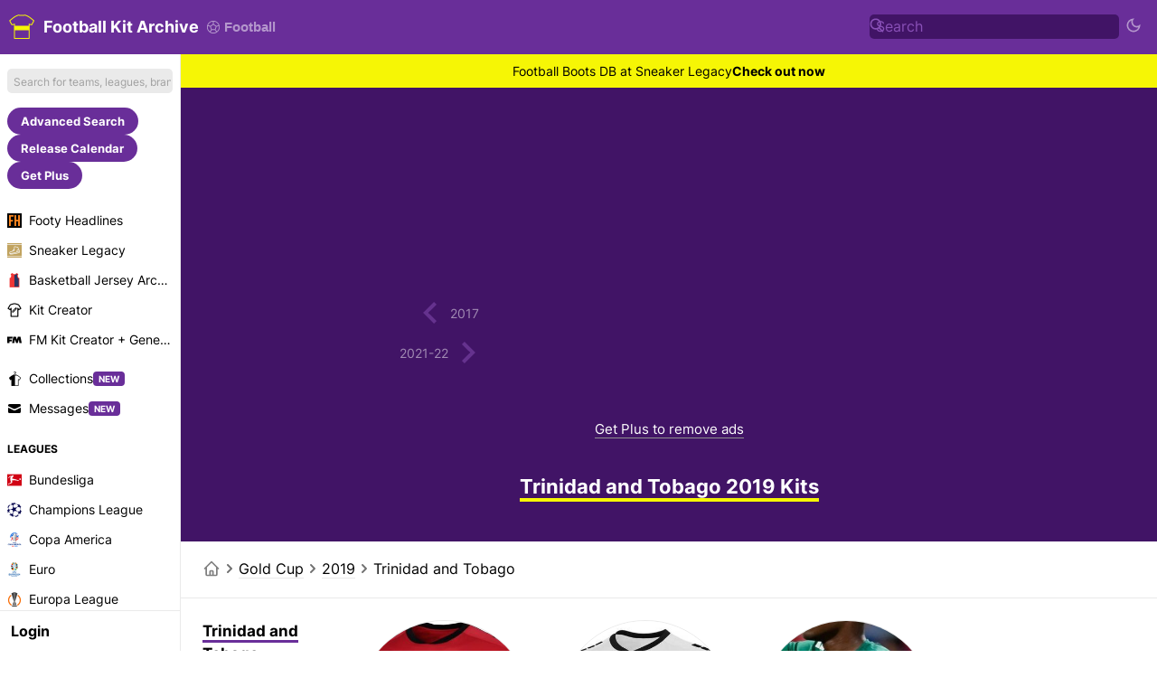

--- FILE ---
content_type: text/html; charset=utf-8
request_url: https://www.google.com/recaptcha/api2/aframe
body_size: 267
content:
<!DOCTYPE HTML><html><head><meta http-equiv="content-type" content="text/html; charset=UTF-8"></head><body><script nonce="wDras7meZz9XdWw2FsZd1A">/** Anti-fraud and anti-abuse applications only. See google.com/recaptcha */ try{var clients={'sodar':'https://pagead2.googlesyndication.com/pagead/sodar?'};window.addEventListener("message",function(a){try{if(a.source===window.parent){var b=JSON.parse(a.data);var c=clients[b['id']];if(c){var d=document.createElement('img');d.src=c+b['params']+'&rc='+(localStorage.getItem("rc::a")?sessionStorage.getItem("rc::b"):"");window.document.body.appendChild(d);sessionStorage.setItem("rc::e",parseInt(sessionStorage.getItem("rc::e")||0)+1);localStorage.setItem("rc::h",'1768649521853');}}}catch(b){}});window.parent.postMessage("_grecaptcha_ready", "*");}catch(b){}</script></body></html>

--- FILE ---
content_type: text/javascript
request_url: https://www.footballkitarchive.com/js/main2.1768010018.js
body_size: 3954
content:
function InitializeRatings() {
  // console.log("Initializing ratings");
  // star rating
  [...document.querySelectorAll(".rating-container")].forEach((el) => {
    var container = el;
    var content = container.innerHTML;
    var id = container.querySelector(".rating").dataset.id;
    var disabled = false;

    var votedKey = "voted_" + id;
    if (siteKey === "FJA" || siteKey === "HJA" || siteKey === "BBKA") {
      votedKey = siteKey + "_voted_" + id;
    }

    if (window.localStorage.getItem(votedKey) !== null) {
      disabled = true;
      container.querySelector(".rating").classList.add("disabled");
      container.querySelector(".rating").title = vote_text["already"];
    }

    const addListeners = () => {
      [...container.querySelectorAll(".rating > button")].forEach((btn) => {
        btn.addEventListener("click", (e) => {
          if (disabled) return;
          e.preventDefault();
          const rating = btn.dataset.rating;

          const confirmInput = document.createElement("div");
          confirmInput.className = "confirm-input-container";
          confirmInput.innerHTML = `
            <div>Confirm rating - ${rating} stars?</div>
            <div>
              <button class="sm-button sm-button-primary" id="button-ok">OK</button>
              <button class="sm-button" id="button-cancel">Cancel</button>
            </div>
            `;
          container.innerHTML = confirmInput.outerHTML;

          container.querySelector("#button-ok").addEventListener("click", () => {
            const formData = new FormData();
            formData.append("id", id);
            formData.append("rating", rating);
            reset();
            fetch(baseUrl + "handlers/Rating.php", {
              method: "POST",
              body: formData,
            })
              .then((res) => res.json())
              .then((data) => {
                if (data.success) {
                  if (typeof app !== "undefined" && !!app?.showStatus) {
                    app.showStatus("Thanks for your vote!");
                  }
                  container.querySelector(".rating").title = vote_text["already"];
                  window.localStorage.setItem(votedKey, 1);
                  disabled = true;
                  container.querySelector("#votes").innerText = data.votes;
                  container.querySelector("#vote-text").innerText =
                    vote_text[data.votes == 1 ? "singular" : "plural"];
                  container.querySelector("#rating").innerText = data.rating_formatted;
                  container.querySelector(".rating").classList.add("disabled");
                  container.querySelector("#rating-details-no").style.display = "none";
                  container.querySelector(".rating-details-meta").style.display = "";
                  [...container.querySelectorAll(".rating > button > svg")].forEach((el) => {
                    const val = parseInt(el.parentNode.dataset.rating);
                    el.querySelector(".full").style.fill = val <= data.rating ? "" : "none";
                    el.querySelector(".half").style.fill = val - 0.5 <= data.rating ? "" : "none";
                  });
                }
              })
              .catch((err) => {});
          });
          container.querySelector("#button-cancel").addEventListener("click", () => {
            reset();
          });
        });
        btn.addEventListener("mouseenter", (e) => {
          if (e.target.parentNode.classList.contains("disabled")) return;

          const rating = e.target.dataset.rating;

          [...container.querySelectorAll(".rating > button > svg")].forEach((el) => {
            const val = el.parentNode.dataset.rating;
            el.querySelector(".full").style.fill = rating < val ? "none" : "";
            el.querySelector(".half").style.fill = "none";
          });
        });
      });

      container.querySelector(".rating").addEventListener("mouseleave", (e) => {
        if (e.target.classList.contains("disabled")) return;

        reset();
      });
    };

    const reset = () => {
      container.innerHTML = content;
      addListeners();
    };

    addListeners();
  });
}
InitializeRatings();

// decades
if (document.querySelector(".decade-container") != null) {
  var first = document.querySelector(".anchor").name;
  var fixed = false;
  var select = document.querySelector(".decade-container-dd");
  var intersecting = [];

  function callback(entries, observer) {
    for (var i = 0; i < entries.length; i++) {
      if (entries[i].isIntersecting) {
        intersecting.push(entries[i].target.name);
        select.value = entries[i].target.name;
      } else {
        var index = intersecting.findIndex(function (el) {
          return el === entries[i].target.name;
        });
        if (index > -1) {
          intersecting.splice(index, 1);
        }
      }
    }
    // desc sort
    intersecting.sort(function (a, b) {
      return b - a;
    });
    if (intersecting.length > 0) {
      select.value = intersecting[0];
      [...document.querySelectorAll(".decade-container a")].forEach((el) => {
        el.classList.remove("primary");
      });
      document
        .querySelector(".decade-container a[href='#" + intersecting[0] + "']")
        .classList.add("primary");
      // new url
      var url_new =
        document.URL.split("#")[0] + (intersecting[0] != first ? "#" + intersecting[0] : "");
      // console.log(url_new);
      // console.log(document.URL);
      if (document.URL != url_new) history.replaceState({}, "", url_new);
    }
  }

  var observer = new IntersectionObserver(callback, {
    rootMargin: "0px",
    threshold: 0,
  });

  function CheckFixed() {
    var top = document.querySelector(".decade-container").getBoundingClientRect().top;

    if (top == 40) {
      if (!fixed) {
        document.querySelector(".decade-container").classList.add("fixed");
        fixed = true;
      }
    } else if (fixed) {
      document.querySelector(".decade-container").classList.remove("fixed");
      fixed = false;
    }
  }

  window.addEventListener("scroll", () => {
    CheckFixed();
  });

  [...document.querySelectorAll(".anchor")].forEach((el) => {
    observer.observe(el);
  });

  CheckFixed();
}

// top flop show more
if (document.getElementById("topflop-showmore")) {
  document.getElementById("topflop-showmore").addEventListener("click", (e) => {
    const container = e.target.closest(".content-c").querySelector(".topflop-section");

    if (!container) return;

    if (container.classList.contains("expanded")) {
      container.classList.remove("expanded");
      e.target.classList.remove("expanded");
    } else {
      container.classList.add("expanded");
      e.target.classList.add("expanded");
    }
  });
}

if (document.querySelector(".topflop-tabs > button")) {
  [...document.querySelectorAll(".topflop-tabs > button")].forEach((el) => {
    el.addEventListener("click", () => {
      console.log(el.parentElement);
      [...el.parentElement.children].forEach((t) => {
        t.classList.remove("active");
      });
      el.classList.add("active");
      if (el.dataset.id) {
        const allIds = [...el.parentElement.children].map((t) => t.dataset.id);
        allIds.forEach((id) => {
          document.getElementById(id).style.display = "none";
        });
        if (el.dataset.id.includes("chart")) {
          document.getElementById(el.dataset.id).style.display = "initial";
        } else {
          document.getElementById(el.dataset.id).style.display = "";
        }
      } else {
        switch (el.textContent) {
          case "Top":
            el.closest(".content-c").querySelector("#top").style.display = "initial";
            el.closest(".content-c").querySelector("#flop").style.display = "none";
            break;
          case "Flop":
            el.closest(".content-c").querySelector("#top").style.display = "none";
            el.closest(".content-c").querySelector("#flop").style.display = "initial";
            break;
        }
      }
    });
  });
}

var collectionToggle;
if (document.getElementById("collection-toggle")) {
  collectionToggle = new Vue({
    el: "#collection-toggle",
    template: `
    <template v-if="!loggedIn">
      <a class="button" :href="'/account/login.php?redir=' + encodeURIComponent(document.URL)">{{ translate('Add to collection') }}</a>
    </template>
    <a class="button" :href="editCollectionUrl" v-else-if="inCollection">{{ translate('Edit collection') }}</a>
    <a class="button" :href="editCollectionUrl" v-else>{{ translate('Add to collection') }}</a>
    `,
    data() {
      return {
        inCollection: window.inCollection,
        idkit: window.idkit,
        loggedIn: window.loggedIn,
        hovered: false,
        baseUrl: window.baseUrl ?? "/",
      };
    },
    computed: {
      editCollectionUrl() {
        return this.baseUrl + "collection/add/" + this.idkit;
      },
    },
  });
}

var wishlistToggle;
if (document.getElementById("wishlist-toggle")) {
  wishlistToggle = new Vue({
    el: "#wishlist-toggle",
    template: `
    <template v-if="!loggedIn">
      <a class="button" :href="'/account/login.php?redir=' + encodeURIComponent(document.URL)">{{ translate('Add to wishlist') }}</a>
    </template>
    <button v-else class="button collection-button" @click="toggle" @mouseover="hovered = true" @mouseleave="hovered = false">
      <template v-if="inCollection && hovered">
        <svg xmlns="http://www.w3.org/2000/svg" class="h-5 w-5" viewBox="0 0 20 20" fill="currentColor">
          <path fill-rule="evenodd" d="M4.293 4.293a1 1 0 011.414 0L10 8.586l4.293-4.293a1 1 0 111.414 1.414L11.414 10l4.293 4.293a1 1 0 01-1.414 1.414L10 11.414l-4.293 4.293a1 1 0 01-1.414-1.414L8.586 10 4.293 5.707a1 1 0 010-1.414z" clip-rule="evenodd" />
        </svg>
        <span>{{ translate('Remove') }}</span>
      </template>
      <template v-else-if="inCollection && !hovered">
        <svg xmlns="http://www.w3.org/2000/svg" class="h-5 w-5" viewBox="0 0 20 20" fill="currentColor">
          <path fill-rule="evenodd" d="M10 18a8 8 0 100-16 8 8 0 000 16zm3.707-9.293a1 1 0 00-1.414-1.414L9 10.586 7.707 9.293a1 1 0 00-1.414 1.414l2 2a1 1 0 001.414 0l4-4z" clip-rule="evenodd" />
        </svg>
        <span>{{ translate('On wishlist') }}</span>
      </template>
      <span v-else>{{ translate('Add to wishlist') }}</span>
    </button>
    `,
    data() {
      return {
        inCollection: inWishlist,
        idkit: idkit,
        loggedIn,
        hovered: false,
      };
    },
    methods: {
      toggle() {
        if (this.inCollection) {
          fetch(baseUrl + `api/collection.php?idkit=${this.idkit}&type=wishlist`, {
            method: "delete",
          })
            .then((res) => res.json())
            .then((json) => {
              if (json.success) {
                this.inCollection = !this.inCollection;
              } else {
                if (json.error) {
                  alert(json.error);
                }
              }
            })
            .catch((err) => {
              if (err) {
                alert(err);
              }
            });
        } else {
          var formData = new FormData();
          formData.append("idkit", this.idkit);
          formData.append("type", "wishlist");
          fetch(baseUrl + "api/collection.php", {
            method: "post",
            body: formData,
          })
            .then((res) => res.json())
            .then((json) => {
              if (json.success) {
                this.inCollection = !this.inCollection;
              } else {
                if (json.error) {
                  alert(json.error);
                }
              }
            })
            .catch(() => {
              if (err) {
                alert(err);
              }
            });
        }
      },
    },
  });
}

function toggleCollection(e) {
  if (!user) {
    location.href = "/account/login.php?redir=" + location.href;
  } else {
    var target = e.target;
    var id = target.dataset.id;
    var inCollection = target.dataset.inCollection;
    if (inCollection !== "") {
      fetch(baseUrl + `api/collection.php?idkit=${id}&type=collection`, {
        method: "delete",
      })
        .then((res) => res.json())
        .then((json) => {
          if (json.success) {
            target.classList.remove("active");
            target.dataset.inCollection = "";
          } else {
            if (json.error) {
              alert(json.error);
            }
          }
        })
        .catch((err) => {
          if (err) {
            alert(err);
          }
        });
    } else {
      var formData = new FormData();
      formData.append("idkit", id);
      formData.append("type", "collection");
      fetch(baseUrl + "api/collection.php", {
        method: "post",
        body: formData,
      })
        .then((res) => res.json())
        .then((json) => {
          if (json.success) {
            target.classList.add("active");
            target.dataset.inCollection = id;
          } else {
            if (json.error) {
              alert(json.error);
            }
          }
        })
        .catch((err) => {
          if (err) {
            alert(err);
          }
        });
    }
  }
}

if (lazyLoadInstance) {
  lazyLoadInstance.update();
}

var logos = document.querySelectorAll(".title-logo > #logo");
setInterval(function () {
  for (var logo of logos) {
    // change symbol
    var styles = ["half", "harlequin", "boca", "hoops", "center_stripe"];
    var styleCurrent = logo.dataset.current;
    var possibleStyles = styles.filter((t) => t !== styleCurrent);

    var styleNew = possibleStyles[Math.floor(Math.random() * possibleStyles.length)];

    // set current
    logo.querySelector("#" + styleCurrent).style.opacity = 0;
    logo.querySelector("#" + styleNew).style.opacity = 1;
    logo.dataset.current = styleNew;
  }
}, 2500);

[...document.querySelectorAll(".team-list__show-all-button")].forEach((el) => {
  el.addEventListener("click", function (e) {
    var children = e.target.parentNode.querySelectorAll("a");
    for (var node of children) {
      node.style.display = "";
    }
    e.target.style.display = "none";
  });
});

const adsObserver = new IntersectionObserver(
  (entries) => {
    entries.forEach((entry) => {
      if (entry.isIntersecting) {
        if (entry.target.classList.contains("adsense")) {
          const el = entry.target;
          const w = el.getBoundingClientRect().width;
          if (w > 0) {
            el.classList.add("adsbygoogle");
            el.classList.remove("adsense");
            (adsbygoogle = window.adsbygoogle || []).push({});
            adsObserver.unobserve(entry.target);
          }
        }
      }
    });
  },
  {
    rootMargin: "200px",
  }
);

function loadAds() {
  [...document.querySelectorAll(".adsense")].forEach((el) => {
    adsObserver.observe(el);
  });
}
loadAds();

function InitializeCourtRatings() {
  // Group rating containers by court ID to handle duplicates
  const courtGroups = {};
  [...document.querySelectorAll(".court-rating-container")].forEach((el) => {
    const courtId = el.querySelector(".rating").dataset.courtId;
    if (!courtGroups[courtId]) {
      courtGroups[courtId] = [];
    }
    courtGroups[courtId].push(el);
  });

  // Initialize each unique court ID
  Object.keys(courtGroups).forEach((courtId) => {
    const containers = courtGroups[courtId];
    const contents = containers.map((container) => container.innerHTML);
    let disabled = false;

    var votedKey = "court_voted_" + courtId;
    if (siteKey === "FJA" || siteKey === "HJA" || siteKey === "BBKA") {
      votedKey = siteKey + "_court_voted_" + courtId;
    }

    // Check if already voted
    if (window.localStorage.getItem(votedKey) !== null) {
      disabled = true;
      containers.forEach((container) => {
        container.querySelector(".rating").classList.add("disabled");
        container.querySelector(".rating").title = court_vote_text["already"];
      });
    }

    // Function to update all instances of this court
    const updateAllInstances = (data) => {
      containers.forEach((container) => {
        container.querySelector("#votes").innerText = data.votes;
        container.querySelector("#vote-text").innerText =
          court_vote_text[data.votes == 1 ? "singular" : "plural"];
        container.querySelector("#rating").innerText = data.rating_formatted;
        container.querySelector(".rating").classList.add("disabled");
        container.querySelector(".rating").title = court_vote_text["already"];
        const noVotesEl = container.querySelector("#rating-details-no");
        if (noVotesEl) noVotesEl.style.display = "none";
        const metaElements = container.querySelectorAll(".rating-details-meta");
        metaElements.forEach((el) => (el.style.display = ""));

        [...container.querySelectorAll(".rating > button > svg")].forEach((el) => {
          const val = parseInt(el.parentNode.dataset.rating);
          el.querySelector(".full").style.fill = val <= data.rating ? "" : "none";
          el.querySelector(".half").style.fill = val - 0.5 <= data.rating ? "" : "none";
        });
      });
    };

    const addListeners = (container, content) => {
      [...container.querySelectorAll(".rating > button")].forEach((btn) => {
        btn.addEventListener("click", (e) => {
          if (disabled) return;
          e.preventDefault();
          const rating = btn.dataset.rating;

          const confirmInput = document.createElement("div");
          confirmInput.className = "confirm-input-container";
          confirmInput.innerHTML = `
            <div>Confirm rating - ${rating} stars?</div>
            <div>
              <button class="sm-button sm-button-primary" id="button-ok">OK</button>
              <button class="sm-button" id="button-cancel">Cancel</button>
            </div>
            `;
          container.innerHTML = confirmInput.outerHTML;

          container.querySelector("#button-ok").addEventListener("click", () => {
            const formData = new FormData();
            formData.append("court_id", courtId);
            formData.append("rating", rating);

            // Reset all instances
            containers.forEach((cont, index) => {
              cont.innerHTML = contents[index];
              addListeners(cont, contents[index]);
            });

            fetch(baseUrl + "handlers/CourtRating.php", {
              method: "POST",
              body: formData,
            })
              .then((res) => res.json())
              .then((data) => {
                if (data.success) {
                  if (typeof app !== "undefined" && !!app?.showStatus) {
                    app.showStatus("Thanks for your vote!");
                  }
                  window.localStorage.setItem(votedKey, 1);
                  disabled = true;

                  // Update all instances of this court
                  updateAllInstances(data);
                }
              })
              .catch((err) => {});
          });

          container.querySelector("#button-cancel").addEventListener("click", () => {
            container.innerHTML = content;
            addListeners(container, content);
          });
        });

        btn.addEventListener("mouseenter", (e) => {
          if (e.target.parentNode.classList.contains("disabled")) return;

          const rating = e.target.dataset.rating;
          [...container.querySelectorAll(".rating > button > svg")].forEach((el) => {
            const val = el.parentNode.dataset.rating;
            el.querySelector(".full").style.fill = rating < val ? "none" : "";
            el.querySelector(".half").style.fill = "none";
          });
        });
      });

      container.querySelector(".rating").addEventListener("mouseleave", (e) => {
        if (e.target.classList.contains("disabled")) return;

        // Reset to original state
        containers.forEach((cont, index) => {
          if (cont === container) {
            cont.innerHTML = contents[index];
            addListeners(cont, contents[index]);
          }
        });
      });
    };

    // Initialize all containers for this court
    containers.forEach((container, index) => {
      addListeners(container, contents[index]);
    });
  });
}

// Initialize court ratings when page loads
if (document.readyState === "loading") {
  document.addEventListener("DOMContentLoaded", InitializeCourtRatings);
} else {
  InitializeCourtRatings();
}


--- FILE ---
content_type: application/javascript; charset=utf-8
request_url: https://fundingchoicesmessages.google.com/f/AGSKWxWOkdJjBKtdzY5URk6wbVgqA6ZLmKqnzLirNFwqUFVRcBlJs2cgn7Z1SNF10QbpuWKl0y8YZPXwoMerGI9xUMjflEYuW2U0nwD55PDysNTqMp_-qJ8Fc1CBiJ3tWxnTC6sGOJ_ZcfgdiJIGeFR2wXmHpvSs931NfgF_IoZCfoQGiO_MqdG_AlEfMz6x/__468x80./getsponslinksauto./gam_ad./Ad_Arub_-ads-180x
body_size: -1288
content:
window['96ca8c8f-2bb1-4297-9e64-771b8c06de1d'] = true;